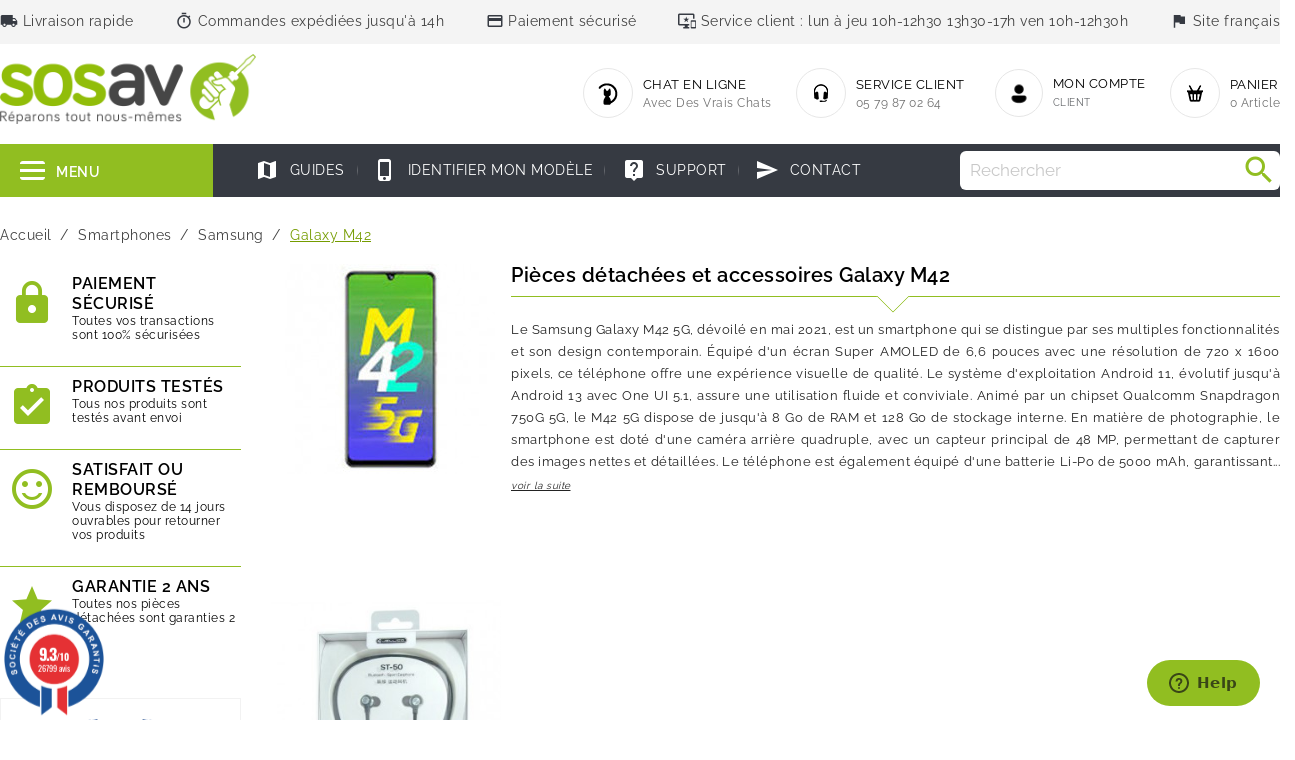

--- FILE ---
content_type: text/html; charset=UTF-8
request_url: https://www.societe-des-avis-garantis.fr//wp-content/plugins/ag-core/widget2.php?id=5431
body_size: 3377
content:
		<html>
		<head>
		<meta http-equiv="Content-Type" content="text/html; charset=utf-8">
			<style>
				@import url('https://fonts.googleapis.com/css?family=Open+Sans:600,400,400i|Oswald:700');
				* {-webkit-font-smoothing: antialiased;}
				/*# WIDGET LATERAL*/
				#agWidgetSide{ margin-top:20px;display:block; width:100%; max-width:100%;  line-height:0; text-align:center; padding-bottom:18px} 
				#agWidgetSide .inner  {padding: 0px 12px 0 12px}
				#agWidgetSide .logoAg {display:block; margin:8px auto 24px auto; max-width: 115px;}
				#agWidgetSide .reviewList {max-height:175px; width:100%; overflow-x: hidden;overflow-y: scroll;}
				#agWidgetSide .reviewList::-webkit-scrollbar-track{border-radius: 2px;background-color: #175298;}
				#agWidgetSide .reviewList::-webkit-scrollbar{width: 2px;	background-color: #f5d700;}
				#agWidgetSide .reviewList::-webkit-scrollbar-thumb{	border-radius: 2px;	background-color: #f5d700;}
				#agWidgetSide .reviewList li { width:92%; margin:0 0 0 5%}
				#agWidgetSide .author { line-height:16px;  font-size:14px; }
				.agWidget { color:#111111; font-family: 'Open Sans', sans-serif; font-weight:400}
				.rad{-moz-border-radius: 8px;-webkit-border-radius:8px; border-radius:8px;}
				.inner, .inner2{padding:12px;}
				.reviewGlobal { display:inline-block; vertical-align:top; color:#175298; }
				.it .largeNote { color:#067a45; }
				.reviewGlobal p {margin:0; padding:0; display:block; font-size:12px; line-height:12px; letter-spacing:0; margin-bottom:12px}
				/* Etoile */
				.star{ width:111px; max-width:111px; position:relative; margin:0 auto 0 auto; padding:0; height:30px; margin-bottom:4px}
				.star span {width:100%; display:block; height:30px; position:absolute; left:0; top:0; background:url(images/iframeWidget/star_off.png) left center; }
				.star span.note {  display:block; height:30px; width:0; overflow:hidden;  background:url(images/iframeWidget/star_on.png) left center;}

				/*NOTES*/
				.largeNote{ font-family: 'Oswald', Arial ; font-weight:700; font-size:22px; line-height:22px; letter-spacing:0; color:#175298; }
				.largeNote big { font-size:36px; letter-spacing:-2px;}

				/*list des avis*/
				.reviewList { padding:4px 0; margin:8px auto 12px auto; line-height:16px; font-family: 'Open Sans', sans-serif; text-align:left}
				.reviewList li{ list-style:none; border-top:1px dashed #c5cee0; padding:10px 0; position:relative}
				.it .reviewList li{ border-top:1px dashed #6faf92;}
				.author { letter-spacing:0; font-size:15px; line-height:18px; color:#175298; font-weight:600}
				.author img {  float:left; margin:4px 8px 8px 0}
				.author .time{ display:inline-block; font-size:9.5px; font-weight:400;}
				.reviewTxt p, .reponse p {display:block; margin:4px 0 0 0; font-size:12px; line-height:14px; letter-spacing:0px}
				.reviewTxt meta {display:none}
				.reponse {display:block; padding:8px 12px; background:#ffffff; margin-top:10px }
				.reponse span { font-size:11px; line-height:11px; color:#175298; letter-spacing:0}
				.reponse span img {margin-right:6px; float:left}
				.reponse p { font-style:italic; font-size:12px;}

				/*sagStats*/
				.sagStats { display:inline-block;}
				.sagStats .item { height:116px; display:inline-block; margin:0 2px}
				.sagStats .item .stat, .sagStats  .item .name, .sagStats .item .stat .note .value   {display:block; width:20px; }
				.sagStats .item .stat{ height:88px; background: none; position:relative;  border:0px solid #F00}
				.sagStats .item .stat .note { position:absolute; left:0; bottom:0; height:0; width:20px; background:#f5d700; text-align:center}
				.sagStats .item .stat .note .value {position:absolute; top:-8px; left:0; font-size:9px; text-align:center; color:#777777  }
				.sagStats .item .name { font-size:11px; text-align:center; height:20px; line-height:20px; color:#f5d700; letter-spacing:0}

				/*boutons*/
				.agBt { display: inline-block; background:#175298; border:1px solid #175298; color:#ffffff; font-size:10px; line-height:10px; letter-spacing:1px; text-transform:uppercase; text-align:center; padding:4px 10px; width:auto; text-decoration: none }
				.agBt:hover { background:none; color:#175298}
				.agBtBig {font-size:11px; line-height:11px; padding:5px 14px;}
				/*background*/
				.bgGrey1{ background:#f9f9f9}
				.bgGrey2{ background:#f3f3f3}
				/*transition*/
				.agBt { -webkit-transition: background 0.4s ease; -moz-transition: background 0.4s ease;
				-ms-transition: background 0.4s ease;-o-transition: background 0.4s ease; transition: background 0.4s ease;}
                .reviewStar {
                    margin: 0;
                    display: inline-block;
                    zoom: 0.5;
                    margin-right: 5px;
                    vertical-align: text-bottom;
                }
				.tippy-popper {
					top: -10px !important;
				}
				.tippy-tooltip {
					background-color: #fff;
					color: #282829;
					border-radius: 5px;
					font-size: 12px;
					box-shadow: 0 0 10px rgba(0, 0, 0, 0.1);
					font-family: "Open Sans", sans-serif;
				}
				.tippy-tooltip .tippy-arrow {
					display: none !important;
				}
                		</style>
		
		<script src="/wp-content/plugins/ag-core/js/lib/popper.umd.min.js"></script>
		<script src="/wp-content/plugins/ag-core/js/lib/tippy-bundle.iife.min.js"></script>

		<script type="text/javascript">
			window.onload = () => {
				document.querySelectorAll('.popover').forEach(el => {
					tippy(el, {
						maxWidth: 'none',
						content(ref) {
							const tooltipContent = ref.getAttribute('data-content');
							return tooltipContent;
						},
						interactive: true, 
						touch: ['hold', 'interactive']
					});
				});
			};
		</script>

		 </head>
		 <body>
		 <style>
		 			#agWidgetSide .animate {animation-duration: 1s;  animation-name: newWidth;  animation-iteration-count: 1;}

			#agWidgetSide .agReviewsLegal {
				margin: 0;
				color: #7a7a7a;
				font-size: 11px;
				font-weight: 100;
				cursor: pointer;
			}
			#agWidgetSide .agReviewsLegal svg {
				vertical-align: text-top;
			}

			.tippy-popper .tippy-tooltip {
				font-size: 10px;
			}

			@keyframes newWidth { from {width: 0%} to {width: 93%} } 
		</style>

		
		<div id="agWidgetSide" class="agWidget rad fr" >
			<div id="summaryPart" class="inner rad">
				<a href="https://www.societe-des-avis-garantis.fr/sosav/" target="_blank">
					<img src="images/iframeWidget/fr/sag_logo_badge.png" class="logoAg">
				</a>
				<div class="reviewGlobal">
					<div class="largeNote"><big>9.3</big><span class="smallnote">/10</span></div>
					<div class="star"><span></span><span class="note animate" style="width:93%"></span></div>
					<p id="ratingLabel">Note globale sur 26799 avis</p>
					<p class="agReviewsLegal popover" data-content="<ul style='text-align:left;padding-left:20px;'>
			<li>Les avis déposés sont soumis à un contrôle.</li>
			<li>Les avis déposés sont classés par ordre chronologique décroissant.</li>
			<li>Les avis ont été déposés sans aucune contrepartie.</li>
			<li>Tous les avis sont publiés et conservés pendant une durée correspondant à la période d'exécution du contrat du commerçant.</li>
		</ul>
		<div style='text-align:left;padding-left:10px;padding-bottom:10px;'>
		<a href='https://www.societe-des-avis-garantis.fr/cgu/' target='_blank' onclick='event.stopPropagation()' style='font-size:10px;'>En savoir plus</a>
		</div>" data-tippy-placement="top" data-tippy-interactive="true">
						<span>Contrôle & qualité</span>
						<svg xmlns="http://www.w3.org/2000/svg" 
							viewBox="0 0 16 16" 
							height="16px" 
							width="16px" 
							id="ag-reviews-legal"
							class="legal">
							<g fill="#7a7a7a"><path d="M8 2a6 6 0 1 0 6 6 6 6 0 0 0-6-6Zm0 11a5 5 0 1 1 5-5 5 5 0 0 1-5 5Z"></path><path d="M8 6.85a.5.5 0 0 0-.5.5v3.4a.5.5 0 0 0 1 0v-3.4a.5.5 0 0 0-.5-.5zM8 4.8a.53.53 0 0 0-.51.52v.08a.47.47 0 0 0 .51.47.52.52 0 0 0 .5-.5v-.12A.45.45 0 0 0 8 4.8z"></path></g>
						</svg>
					</p>
				</div>
			</div>

            <ul class="reviewList">
                            <li id="review-1">
                    <div class="author">
                        <img class="authorIcon" src="images/iframeWidget/ico_user.png" height="20" />
                        <span class="authorNiceName">
                            Zacchary P.                        </span><br>
                        <span class="time">
                            <span id='datetime'>Le 26/01/2026 à 11h50</span>                        </span>
                    </div>
                    <div class="reviewTxt">
                        <p><span class="reviewStar star"><span></span><span class="note animate" style="width:100%"></span></span>
                        Top                        </p>
                    </div>
                </li>
                            <li id="review-2">
                    <div class="author">
                        <img class="authorIcon" src="images/iframeWidget/ico_user.png" height="20" />
                        <span class="authorNiceName">
                            Dorine N.                        </span><br>
                        <span class="time">
                            <span id='datetime'>Le 25/01/2026 à 20h23</span>                        </span>
                    </div>
                    <div class="reviewTxt">
                        <p><span class="reviewStar star"><span></span><span class="note animate" style="width:100%"></span></span>
                        Bien                        </p>
                    </div>
                </li>
                            <li id="review-3">
                    <div class="author">
                        <img class="authorIcon" src="images/iframeWidget/ico_user.png" height="20" />
                        <span class="authorNiceName">
                            Stéphanie D.                        </span><br>
                        <span class="time">
                            <span id='datetime'>Le 22/01/2026 à 20h13</span>                        </span>
                    </div>
                    <div class="reviewTxt">
                        <p><span class="reviewStar star"><span></span><span class="note animate" style="width:100%"></span></span>
                        Conforme, RAS                        </p>
                    </div>
                </li>
                            <li id="review-4">
                    <div class="author">
                        <img class="authorIcon" src="images/iframeWidget/ico_user.png" height="20" />
                        <span class="authorNiceName">
                            Olivier J.                        </span><br>
                        <span class="time">
                            <span id='datetime'>Le 20/01/2026 à 14h57</span>                        </span>
                    </div>
                    <div class="reviewTxt">
                        <p><span class="reviewStar star"><span></span><span class="note animate" style="width:100%"></span></span>
                        Pièce parfaitement conforme et reconnu immédiatement par ios . Impeccable !                        </p>
                    </div>
                </li>
                            <li id="review-5">
                    <div class="author">
                        <img class="authorIcon" src="images/iframeWidget/ico_user.png" height="20" />
                        <span class="authorNiceName">
                            Axel C.                        </span><br>
                        <span class="time">
                            <span id='datetime'>Le 20/01/2026 à 14h28</span>                        </span>
                    </div>
                    <div class="reviewTxt">
                        <p><span class="reviewStar star"><span></span><span class="note animate" style="width:100%"></span></span>
                        Envoie tres rapide et pièces conformes a mes attentes                        </p>
                    </div>
                </li>
                            <li id="review-6">
                    <div class="author">
                        <img class="authorIcon" src="images/iframeWidget/ico_user.png" height="20" />
                        <span class="authorNiceName">
                            Emeric C.                        </span><br>
                        <span class="time">
                            <span id='datetime'>Le 19/01/2026 à 21h11</span>                        </span>
                    </div>
                    <div class="reviewTxt">
                        <p><span class="reviewStar star"><span></span><span class="note animate" style="width:100%"></span></span>
                        Hyper bonne qualité avec des tutos incroyables                        </p>
                    </div>
                </li>
                            <li id="review-7">
                    <div class="author">
                        <img class="authorIcon" src="images/iframeWidget/ico_user.png" height="20" />
                        <span class="authorNiceName">
                            Jean-Louis R.                        </span><br>
                        <span class="time">
                            <span id='datetime'>Le 19/01/2026 à 16h30</span>                        </span>
                    </div>
                    <div class="reviewTxt">
                        <p><span class="reviewStar star"><span></span><span class="note animate" style="width:100%"></span></span>
                        Très bien, facile de faire un échange de batterie sur un pixel 7a. Juste a voir...                        </p>
                    </div>
                </li>
                            <li id="review-8">
                    <div class="author">
                        <img class="authorIcon" src="images/iframeWidget/ico_user.png" height="20" />
                        <span class="authorNiceName">
                            Samy L.                        </span><br>
                        <span class="time">
                            <span id='datetime'>Le 19/01/2026 à 15h26</span>                        </span>
                    </div>
                    <div class="reviewTxt">
                        <p><span class="reviewStar star"><span></span><span class="note animate" style="width:100%"></span></span>
                        Tout est arrivé en très bon état, le site est plutôt clair, le matériel est...                        </p>
                    </div>
                </li>
                            <li id="review-9">
                    <div class="author">
                        <img class="authorIcon" src="images/iframeWidget/ico_user.png" height="20" />
                        <span class="authorNiceName">
                            Christophe B.                        </span><br>
                        <span class="time">
                            <span id='datetime'>Le 19/01/2026 à 14h19</span>                        </span>
                    </div>
                    <div class="reviewTxt">
                        <p><span class="reviewStar star"><span></span><span class="note animate" style="width:100%"></span></span>
                        Très bon service                        </p>
                    </div>
                </li>
                            <li id="review-10">
                    <div class="author">
                        <img class="authorIcon" src="images/iframeWidget/ico_user.png" height="20" />
                        <span class="authorNiceName">
                            David V.                        </span><br>
                        <span class="time">
                            <span id='datetime'>Le 19/01/2026 à 13h55</span>                        </span>
                    </div>
                    <div class="reviewTxt">
                        <p><span class="reviewStar star"><span></span><span class="note animate" style="width:100%"></span></span>
                        Très bien.                        </p>
                    </div>
                </li>
                        </ul>
		</div>
			<script defer src="https://static.cloudflareinsights.com/beacon.min.js/vcd15cbe7772f49c399c6a5babf22c1241717689176015" integrity="sha512-ZpsOmlRQV6y907TI0dKBHq9Md29nnaEIPlkf84rnaERnq6zvWvPUqr2ft8M1aS28oN72PdrCzSjY4U6VaAw1EQ==" data-cf-beacon='{"version":"2024.11.0","token":"d188fc2eb6cb42f4befc99705d868256","server_timing":{"name":{"cfCacheStatus":true,"cfEdge":true,"cfExtPri":true,"cfL4":true,"cfOrigin":true,"cfSpeedBrain":true},"location_startswith":null}}' crossorigin="anonymous"></script>
<script defer src="https://static.cloudflareinsights.com/beacon.min.js/vcd15cbe7772f49c399c6a5babf22c1241717689176015" integrity="sha512-ZpsOmlRQV6y907TI0dKBHq9Md29nnaEIPlkf84rnaERnq6zvWvPUqr2ft8M1aS28oN72PdrCzSjY4U6VaAw1EQ==" data-cf-beacon='{"version":"2024.11.0","token":"d188fc2eb6cb42f4befc99705d868256","server_timing":{"name":{"cfCacheStatus":true,"cfEdge":true,"cfExtPri":true,"cfL4":true,"cfOrigin":true,"cfSpeedBrain":true},"location_startswith":null}}' crossorigin="anonymous"></script>
</body>
	</html>
	